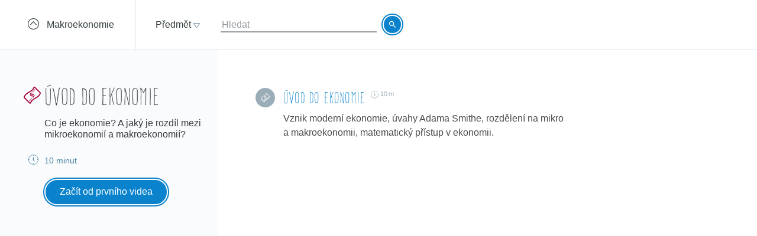

--- FILE ---
content_type: application/javascript
request_url: https://khanovaskola.cz/build/js/libs/require.min.js
body_size: 6270
content:
var requirejs,require,define;!function(global){var req,s,head,baseElement,dataMain,src,interactiveScript,currentlyAddingScript,mainScript,subPath,version="2.1.22",commentRegExp=/(\/\*([\s\S]*?)\*\/|([^:]|^)\/\/(.*)$)/gm,cjsRequireRegExp=/[^.]\s*require\s*\(\s*["']([^'"\s]+)["']\s*\)/g,jsSuffixRegExp=/\.js$/,currDirRegExp=/^\.\//,op=Object.prototype,ostring=op.toString,hasOwn=op.hasOwnProperty,ap=Array.prototype,isBrowser=!("undefined"==typeof window||"undefined"==typeof navigator||!window.document),isWebWorker=!isBrowser&&"undefined"!=typeof importScripts,readyRegExp=isBrowser&&"PLAYSTATION 3"===navigator.platform?/^complete$/:/^(complete|loaded)$/,defContextName="_",isOpera="undefined"!=typeof opera&&"[object Opera]"===opera.toString(),contexts={},cfg={},globalDefQueue=[],useInteractive=!1;function isFunction(e){return"[object Function]"===ostring.call(e)}function isArray(e){return"[object Array]"===ostring.call(e)}function each(e,t){var r;if(e)for(r=0;r<e.length&&(!e[r]||!t(e[r],r,e));r+=1);}function eachReverse(e,t){var r;if(e)for(r=e.length-1;-1<r&&(!e[r]||!t(e[r],r,e));--r);}function hasProp(e,t){return hasOwn.call(e,t)}function getOwn(e,t){return hasProp(e,t)&&e[t]}function eachProp(e,t){var r;for(r in e)if(hasProp(e,r)&&t(e[r],r))break}function mixin(r,e,i,n){return e&&eachProp(e,function(e,t){!i&&hasProp(r,t)||(!n||"object"!=typeof e||!e||isArray(e)||isFunction(e)||e instanceof RegExp?r[t]=e:(r[t]||(r[t]={}),mixin(r[t],e,i,n)))}),r}function bind(e,t){return function(){return t.apply(e,arguments)}}function scripts(){return document.getElementsByTagName("script")}function defaultOnError(e){throw e}function getGlobal(e){if(!e)return e;var t=global;return each(e.split("."),function(e){t=t[e]}),t}function makeError(e,t,r,i){var n=new Error(t+"\nhttp://requirejs.org/docs/errors.html#"+e);return n.requireType=e,n.requireModules=i,r&&(n.originalError=r),n}if(void 0===define){if(void 0!==requirejs){if(isFunction(requirejs))return;cfg=requirejs,requirejs=void 0}void 0===require||isFunction(require)||(cfg=require,require=void 0),req=requirejs=function(e,t,r,i){var n,o,a=defContextName;return isArray(e)||"string"==typeof e||(o=e,isArray(t)?(e=t,t=r,r=i):e=[]),o&&o.context&&(a=o.context),n=(n=getOwn(contexts,a))||(contexts[a]=req.s.newContext(a)),o&&n.configure(o),n.require(e,t,r)},req.config=function(e){return req(e)},req.nextTick="undefined"!=typeof setTimeout?function(e){setTimeout(e,4)}:function(e){e()},require=require||req,req.version=version,req.jsExtRegExp=/^\/|:|\?|\.js$/,req.isBrowser=isBrowser,s=req.s={contexts:contexts,newContext:newContext},req({}),each(["toUrl","undef","defined","specified"],function(t){req[t]=function(){var e=contexts[defContextName];return e.require[t].apply(e,arguments)}}),isBrowser&&(head=s.head=document.getElementsByTagName("head")[0],baseElement=document.getElementsByTagName("base")[0],baseElement&&(head=s.head=baseElement.parentNode)),req.onError=defaultOnError,req.createNode=function(e,t,r){var i=e.xhtml?document.createElementNS("http://www.w3.org/1999/xhtml","html:script"):document.createElement("script");return i.type=e.scriptType||"text/javascript",i.charset="utf-8",i.async=!0,i},req.load=function(t,r,i){var e,n=t&&t.config||{};if(isBrowser)return e=req.createNode(n,r,i),n.onNodeCreated&&n.onNodeCreated(e,n,r,i),e.setAttribute("data-requirecontext",t.contextName),e.setAttribute("data-requiremodule",r),!e.attachEvent||e.attachEvent.toString&&e.attachEvent.toString().indexOf("[native code")<0||isOpera?(e.addEventListener("load",t.onScriptLoad,!1),e.addEventListener("error",t.onScriptError,!1)):(useInteractive=!0,e.attachEvent("onreadystatechange",t.onScriptLoad)),e.src=i,currentlyAddingScript=e,baseElement?head.insertBefore(e,baseElement):head.appendChild(e),currentlyAddingScript=null,e;if(isWebWorker)try{importScripts(i),t.completeLoad(r)}catch(e){t.onError(makeError("importscripts","importScripts failed for "+r+" at "+i,e,[r]))}},isBrowser&&!cfg.skipDataMain&&eachReverse(scripts(),function(e){if(head=head||e.parentNode,dataMain=e.getAttribute("data-main"))return mainScript=dataMain,cfg.baseUrl||(mainScript=(src=mainScript.split("/")).pop(),subPath=src.length?src.join("/")+"/":"./",cfg.baseUrl=subPath),mainScript=mainScript.replace(jsSuffixRegExp,""),req.jsExtRegExp.test(mainScript)&&(mainScript=dataMain),cfg.deps=cfg.deps?cfg.deps.concat(mainScript):[mainScript],!0}),define=function(e,r,t){var i,n;"string"!=typeof e&&(t=r,r=e,e=null),isArray(r)||(t=r,r=null),!r&&isFunction(t)&&(r=[],t.length&&(t.toString().replace(commentRegExp,"").replace(cjsRequireRegExp,function(e,t){r.push(t)}),r=(1===t.length?["require"]:["require","exports","module"]).concat(r))),useInteractive&&(i=currentlyAddingScript||getInteractiveScript())&&(e=e||i.getAttribute("data-requiremodule"),n=contexts[i.getAttribute("data-requirecontext")]),n?(n.defQueue.push([e,r,t]),n.defQueueMap[e]=!0):globalDefQueue.push([e,r,t])},define.amd={jQuery:!0},req.exec=function(text){return eval(text)},req(cfg)}function newContext(u){var r,e,l,c,d,g={waitSeconds:7,baseUrl:"./",paths:{},bundles:{},pkgs:{},shim:{},config:{}},p={},f={},i={},h=[],m={},n={},v={},x=1,b=1;function q(e,t,r){var i,n,o,a,s,u,c,d,p,f,l=t&&t.split("/"),h=g.map,m=h&&h["*"];if(e&&(u=(e=e.split("/")).length-1,g.nodeIdCompat&&jsSuffixRegExp.test(e[u])&&(e[u]=e[u].replace(jsSuffixRegExp,"")),"."===e[0].charAt(0)&&l&&(e=l.slice(0,l.length-1).concat(e)),function(e){var t,r;for(t=0;t<e.length;t++)if("."===(r=e[t]))e.splice(t,1),--t;else if(".."===r){if(0===t||1===t&&".."===e[2]||".."===e[t-1])continue;0<t&&(e.splice(t-1,2),t-=2)}}(e),e=e.join("/")),r&&h&&(l||m)){e:for(o=(n=e.split("/")).length;0<o;--o){if(s=n.slice(0,o).join("/"),l)for(a=l.length;0<a;--a)if(i=(i=getOwn(h,l.slice(0,a).join("/")))&&getOwn(i,s)){c=i,d=o;break e}!p&&m&&getOwn(m,s)&&(p=getOwn(m,s),f=o)}!c&&p&&(c=p,d=f),c&&(n.splice(0,d,c),e=n.join("/"))}return getOwn(g.pkgs,e)||e}function E(t){isBrowser&&each(scripts(),function(e){if(e.getAttribute("data-requiremodule")===t&&e.getAttribute("data-requirecontext")===l.contextName)return e.parentNode.removeChild(e),!0})}function w(e){var t=getOwn(g.paths,e);return t&&isArray(t)&&1<t.length&&(t.shift(),l.require.undef(e),l.makeRequire(null,{skipMap:!0})([e]),1)}function y(e){var t,r=e?e.indexOf("!"):-1;return-1<r&&(t=e.substring(0,r),e=e.substring(r+1,e.length)),[t,e]}function k(e,t,r,i){var n,o,a,s,u=null,c=t?t.name:null,d=e,p=!0,f="";return e||(p=!1,e="_@r"+(x+=1)),u=(s=y(e))[0],e=s[1],u&&(u=q(u,c,i),o=getOwn(m,u)),e&&(u?f=o&&o.normalize?o.normalize(e,function(e){return q(e,c,i)}):-1===e.indexOf("!")?q(e,c,i):e:(u=(s=y(f=q(e,c,i)))[0],f=s[1],r=!0,n=l.nameToUrl(f))),{prefix:u,name:f,parentMap:t,unnormalized:!!(a=!u||o||r?"":"_unnormalized"+(b+=1)),url:n,originalName:d,isDefine:p,id:(u?u+"!"+f:f)+a}}function S(e){var t=e.id,r=getOwn(p,t);return r=r||(p[t]=new l.Module(e))}function M(e,t,r){var i=e.id,n=getOwn(p,i);!hasProp(m,i)||n&&!n.defineEmitComplete?(n=S(e)).error&&"error"===t?r(n.error):n.on(t,r):"defined"===t&&r(m[i])}function O(r,e){var t=r.requireModules,i=!1;e?e(r):(each(t,function(e){var t=getOwn(p,e);t&&(t.error=r,t.events.error&&(i=!0,t.emit("error",r)))}),i||req.onError(r))}function j(){globalDefQueue.length&&(each(globalDefQueue,function(e){var t=e[0];"string"==typeof t&&(l.defQueueMap[t]=!0),h.push(e)}),globalDefQueue=[])}function P(e){delete p[e],delete f[e]}function R(){var e,i,t=1e3*g.waitSeconds,n=t&&l.startTime+t<(new Date).getTime(),o=[],a=[],s=!1,u=!0;if(!r){if(r=!0,eachProp(f,function(e){var t=e.map,r=t.id;if(e.enabled&&(t.isDefine||a.push(e),!e.error))if(!e.inited&&n)w(r)?s=i=!0:(o.push(r),E(r));else if(!e.inited&&e.fetched&&t.isDefine&&(s=!0,!t.prefix))return u=!1}),n&&o.length)return(e=makeError("timeout","Load timeout for modules: "+o,null,o)).contextName=l.contextName,O(e);u&&each(a,function(e){!function n(o,a,s){var e=o.map.id;o.error?o.emit("error",o.error):(a[e]=!0,each(o.depMaps,function(e,t){var r=e.id,i=getOwn(p,r);!i||o.depMatched[t]||s[r]||(getOwn(a,r)?(o.defineDep(t,m[r]),o.check()):n(i,a,s))}),s[e]=!0)}(e,{},{})}),n&&!i||!s||!isBrowser&&!isWebWorker||d||(d=setTimeout(function(){d=0,R()},50)),r=!1}}function a(e){hasProp(m,e[0])||S(k(e[0],null,!0)).init(e[1],e[2])}function o(e,t,r,i){e.detachEvent&&!isOpera?i&&e.detachEvent(i,t):e.removeEventListener(r,t,!1)}function s(e){var t=e.currentTarget||e.srcElement;return o(t,l.onScriptLoad,"load","onreadystatechange"),o(t,l.onScriptError,"error"),{node:t,id:t&&t.getAttribute("data-requiremodule")}}function A(){var e;for(j();h.length;){if(null===(e=h.shift())[0])return O(makeError("mismatch","Mismatched anonymous define() module: "+e[e.length-1]));a(e)}l.defQueueMap={}}return c={require:function(e){return e.require?e.require:e.require=l.makeRequire(e.map)},exports:function(e){if(e.usingExports=!0,e.map.isDefine)return e.exports?m[e.map.id]=e.exports:e.exports=m[e.map.id]={}},module:function(e){return e.module?e.module:e.module={id:e.map.id,uri:e.map.url,config:function(){return getOwn(g.config,e.map.id)||{}},exports:e.exports||(e.exports={})}}},(e=function(e){this.events=getOwn(i,e.id)||{},this.map=e,this.shim=getOwn(g.shim,e.id),this.depExports=[],this.depMaps=[],this.depMatched=[],this.pluginMaps={},this.depCount=0}).prototype={init:function(e,t,r,i){i=i||{},this.inited||(this.factory=t,r?this.on("error",r):this.events.error&&(r=bind(this,function(e){this.emit("error",e)})),this.depMaps=e&&e.slice(0),this.errback=r,this.inited=!0,this.ignore=i.ignore,i.enabled||this.enabled?this.enable():this.check())},defineDep:function(e,t){this.depMatched[e]||(this.depMatched[e]=!0,--this.depCount,this.depExports[e]=t)},fetch:function(){if(!this.fetched){this.fetched=!0,l.startTime=(new Date).getTime();var e=this.map;if(!this.shim)return e.prefix?this.callPlugin():this.load();l.makeRequire(this.map,{enableBuildCallback:!0})(this.shim.deps||[],bind(this,function(){return e.prefix?this.callPlugin():this.load()}))}},load:function(){var e=this.map.url;n[e]||(n[e]=!0,l.load(this.map.id,e))},check:function(){if(this.enabled&&!this.enabling){var t,e,r=this.map.id,i=this.depExports,n=this.exports,o=this.factory;if(this.inited){if(this.error)this.emit("error",this.error);else if(!this.defining){if(this.defining=!0,this.depCount<1&&!this.defined){if(isFunction(o)){try{n=l.execCb(r,o,i,n)}catch(e){t=e}if(this.map.isDefine&&void 0===n&&((e=this.module)?n=e.exports:this.usingExports&&(n=this.exports)),t){if(this.events.error&&this.map.isDefine||req.onError!==defaultOnError)return t.requireMap=this.map,t.requireModules=this.map.isDefine?[this.map.id]:null,t.requireType=this.map.isDefine?"define":"require",O(this.error=t);"undefined"!=typeof console&&console.error?console.error(t):req.onError(t)}}else n=o;if(this.exports=n,this.map.isDefine&&!this.ignore&&(m[r]=n,req.onResourceLoad)){var a=[];each(this.depMaps,function(e){a.push(e.normalizedMap||e)}),req.onResourceLoad(l,this.map,a)}P(r),this.defined=!0}this.defining=!1,this.defined&&!this.defineEmitted&&(this.defineEmitted=!0,this.emit("defined",this.exports),this.defineEmitComplete=!0)}}else hasProp(l.defQueueMap,r)||this.fetch()}},callPlugin:function(){var u=this.map,c=u.id,e=k(u.prefix);this.depMaps.push(e),M(e,"defined",bind(this,function(e){var o,t,r,i=getOwn(v,this.map.id),n=this.map.name,a=this.map.parentMap?this.map.parentMap.name:null,s=l.makeRequire(u.parentMap,{enableBuildCallback:!0});return this.map.unnormalized?(e.normalize&&(n=e.normalize(n,function(e){return q(e,a,!0)})||""),M(t=k(u.prefix+"!"+n,this.map.parentMap),"defined",bind(this,function(e){this.map.normalizedMap=t,this.init([],function(){return e},null,{enabled:!0,ignore:!0})})),void((r=getOwn(p,t.id))&&(this.depMaps.push(t),this.events.error&&r.on("error",bind(this,function(e){this.emit("error",e)})),r.enable()))):i?(this.map.url=l.nameToUrl(i),void this.load()):((o=bind(this,function(e){this.init([],function(){return e},null,{enabled:!0})})).error=bind(this,function(e){this.inited=!0,(this.error=e).requireModules=[c],eachProp(p,function(e){0===e.map.id.indexOf(c+"_unnormalized")&&P(e.map.id)}),O(e)}),o.fromText=bind(this,function(e,t){var r=u.name,i=k(r),n=useInteractive;t&&(e=t),n&&(useInteractive=!1),S(i),hasProp(g.config,c)&&(g.config[r]=g.config[c]);try{req.exec(e)}catch(e){return O(makeError("fromtexteval","fromText eval for "+c+" failed: "+e,e,[c]))}n&&(useInteractive=!0),this.depMaps.push(i),l.completeLoad(r),s([r],o)}),void e.load(u.name,s,o,g))})),l.enable(e,this),this.pluginMaps[e.id]=e},enable:function(){(f[this.map.id]=this).enabled=!0,this.enabling=!0,each(this.depMaps,bind(this,function(e,t){var r,i,n;if("string"==typeof e){if(e=k(e,this.map.isDefine?this.map:this.map.parentMap,!1,!this.skipMap),this.depMaps[t]=e,n=getOwn(c,e.id))return void(this.depExports[t]=n(this));this.depCount+=1,M(e,"defined",bind(this,function(e){this.undefed||(this.defineDep(t,e),this.check())})),this.errback?M(e,"error",bind(this,this.errback)):this.events.error&&M(e,"error",bind(this,function(e){this.emit("error",e)}))}r=e.id,i=p[r],hasProp(c,r)||!i||i.enabled||l.enable(e,this)})),eachProp(this.pluginMaps,bind(this,function(e){var t=getOwn(p,e.id);t&&!t.enabled&&l.enable(e,this)})),this.enabling=!1,this.check()},on:function(e,t){var r=this.events[e];(r=r||(this.events[e]=[])).push(t)},emit:function(e,t){each(this.events[e],function(e){e(t)}),"error"===e&&delete this.events[e]}},(l={config:g,contextName:u,registry:p,defined:m,urlFetched:n,defQueue:h,defQueueMap:{},Module:e,makeModuleMap:k,nextTick:req.nextTick,onError:O,configure:function(e){e.baseUrl&&"/"!==e.baseUrl.charAt(e.baseUrl.length-1)&&(e.baseUrl+="/");var r=g.shim,i={paths:!0,bundles:!0,config:!0,map:!0};eachProp(e,function(e,t){i[t]?(g[t]||(g[t]={}),mixin(g[t],e,!0,!0)):g[t]=e}),e.bundles&&eachProp(e.bundles,function(e,t){each(e,function(e){e!==t&&(v[e]=t)})}),e.shim&&(eachProp(e.shim,function(e,t){isArray(e)&&(e={deps:e}),!e.exports&&!e.init||e.exportsFn||(e.exportsFn=l.makeShimExports(e)),r[t]=e}),g.shim=r),e.packages&&each(e.packages,function(e){var t;t=(e="string"==typeof e?{name:e}:e).name,e.location&&(g.paths[t]=e.location),g.pkgs[t]=e.name+"/"+(e.main||"main").replace(currDirRegExp,"").replace(jsSuffixRegExp,"")}),eachProp(p,function(e,t){e.inited||e.map.unnormalized||(e.map=k(t,null,!0))}),(e.deps||e.callback)&&l.require(e.deps||[],e.callback)},makeShimExports:function(t){return function(){var e;return t.init&&(e=t.init.apply(global,arguments)),e||t.exports&&getGlobal(t.exports)}},makeRequire:function(o,a){function s(e,t,r){var i,n;return a.enableBuildCallback&&t&&isFunction(t)&&(t.__requireJsBuild=!0),"string"==typeof e?isFunction(t)?O(makeError("requireargs","Invalid require call"),r):o&&hasProp(c,e)?c[e](p[o.id]):req.get?req.get(l,e,o,s):(i=k(e,o,!1,!0).id,hasProp(m,i)?m[i]:O(makeError("notloaded",'Module name "'+i+'" has not been loaded yet for context: '+u+(o?"":". Use require([])")))):(A(),l.nextTick(function(){A(),(n=S(k(null,o))).skipMap=a.skipMap,n.init(e,t,r,{enabled:!0}),R()}),s)}return a=a||{},mixin(s,{isBrowser:isBrowser,toUrl:function(e){var t,r=e.lastIndexOf("."),i=e.split("/")[0];return-1!==r&&(!("."===i||".."===i)||1<r)&&(t=e.substring(r,e.length),e=e.substring(0,r)),l.nameToUrl(q(e,o&&o.id,!0),t,!0)},defined:function(e){return hasProp(m,k(e,o,!1,!0).id)},specified:function(e){return e=k(e,o,!1,!0).id,hasProp(m,e)||hasProp(p,e)}}),o||(s.undef=function(r){j();var e=k(r,o,!0),t=getOwn(p,r);t.undefed=!0,E(r),delete m[r],delete n[e.url],delete i[r],eachReverse(h,function(e,t){e[0]===r&&h.splice(t,1)}),delete l.defQueueMap[r],t&&(t.events.defined&&(i[r]=t.events),P(r))}),s},enable:function(e){getOwn(p,e.id)&&S(e).enable()},completeLoad:function(e){var t,r,i,n=getOwn(g.shim,e)||{},o=n.exports;for(j();h.length;){if(null===(r=h.shift())[0]){if(r[0]=e,t)break;t=!0}else r[0]===e&&(t=!0);a(r)}if(l.defQueueMap={},i=getOwn(p,e),!t&&!hasProp(m,e)&&i&&!i.inited){if(!(!g.enforceDefine||o&&getGlobal(o)))return w(e)?void 0:O(makeError("nodefine","No define call for "+e,null,[e]));a([e,n.deps||[],n.exportsFn])}R()},nameToUrl:function(e,t,r){var i,n,o,a,s,u,c=getOwn(g.pkgs,e);if(c&&(e=c),u=getOwn(v,e))return l.nameToUrl(u,t,r);if(req.jsExtRegExp.test(e))a=e+(t||"");else{for(i=g.paths,o=(n=e.split("/")).length;0<o;--o)if(s=getOwn(i,n.slice(0,o).join("/"))){isArray(s)&&(s=s[0]),n.splice(0,o,s);break}a=n.join("/"),a=("/"===(a+=t||(/^data\:|\?/.test(a)||r?"":".js")).charAt(0)||a.match(/^[\w\+\.\-]+:/)?"":g.baseUrl)+a}return g.urlArgs?a+((-1===a.indexOf("?")?"?":"&")+g.urlArgs):a},load:function(e,t){req.load(l,e,t)},execCb:function(e,t,r,i){return t.apply(i,r)},onScriptLoad:function(e){if("load"===e.type||readyRegExp.test((e.currentTarget||e.srcElement).readyState)){interactiveScript=null;var t=s(e);l.completeLoad(t.id)}},onScriptError:function(e){var r=s(e);if(!w(r.id)){var i=[];return eachProp(p,function(e,t){0!==t.indexOf("_@r")&&each(e.depMaps,function(e){return e.id===r.id&&i.push(t),!0})}),O(makeError("scripterror",'Script error for "'+r.id+(i.length?'", needed by: '+i.join(", "):'"'),e,[r.id]))}}}).require=l.makeRequire(),l}function getInteractiveScript(){return interactiveScript&&"interactive"===interactiveScript.readyState||eachReverse(scripts(),function(e){if("interactive"===e.readyState)return interactiveScript=e}),interactiveScript}}(this);

--- FILE ---
content_type: text/plain
request_url: https://www.google-analytics.com/j/collect?v=1&_v=j102&a=889790792&t=pageview&_s=1&dl=https%3A%2F%2Fkhanovaskola.cz%2Fblok%2F38%2F30-uvod-do-ekonomie%3Fgclid%3DEAIaIQobChMIisbsutaM2gIVG_EbCh0hNAerEAAYASAAEgK7ufD_BwE&ul=en-us%40posix&dt=%C3%9Avod%20do%20ekonomie%20%E2%80%93%20Khanova%20%C5%A1kola&sr=1280x720&vp=1280x720&_u=IEBAAEABAAAAgCAAI~&jid=1131235769&gjid=1335857523&cid=867615594.1769271914&tid=UA-33892654-1&_gid=586471751.1769271914&_r=1&_slc=1&z=1029632032
body_size: -450
content:
2,cG-ZXSWG6KSS9